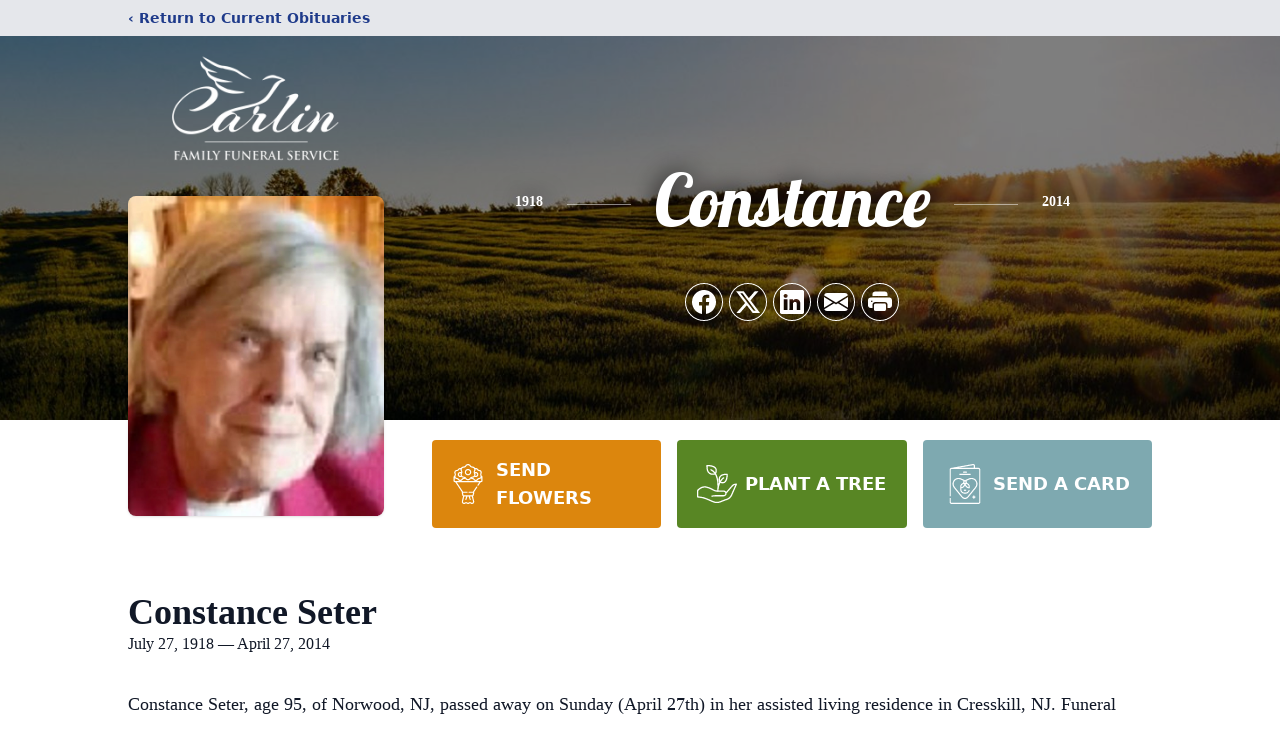

--- FILE ---
content_type: text/html; charset=utf-8
request_url: https://www.google.com/recaptcha/enterprise/anchor?ar=1&k=6LdjTZgjAAAAAJxgyQVwhUd8CyHhE1YUJ3-XO3mI&co=aHR0cHM6Ly93d3cuY2FybGluZnVuZXJhbC5jb206NDQz&hl=en&type=image&v=PoyoqOPhxBO7pBk68S4YbpHZ&theme=light&size=invisible&badge=bottomright&anchor-ms=20000&execute-ms=30000&cb=x7eqouih0zpr
body_size: 48698
content:
<!DOCTYPE HTML><html dir="ltr" lang="en"><head><meta http-equiv="Content-Type" content="text/html; charset=UTF-8">
<meta http-equiv="X-UA-Compatible" content="IE=edge">
<title>reCAPTCHA</title>
<style type="text/css">
/* cyrillic-ext */
@font-face {
  font-family: 'Roboto';
  font-style: normal;
  font-weight: 400;
  font-stretch: 100%;
  src: url(//fonts.gstatic.com/s/roboto/v48/KFO7CnqEu92Fr1ME7kSn66aGLdTylUAMa3GUBHMdazTgWw.woff2) format('woff2');
  unicode-range: U+0460-052F, U+1C80-1C8A, U+20B4, U+2DE0-2DFF, U+A640-A69F, U+FE2E-FE2F;
}
/* cyrillic */
@font-face {
  font-family: 'Roboto';
  font-style: normal;
  font-weight: 400;
  font-stretch: 100%;
  src: url(//fonts.gstatic.com/s/roboto/v48/KFO7CnqEu92Fr1ME7kSn66aGLdTylUAMa3iUBHMdazTgWw.woff2) format('woff2');
  unicode-range: U+0301, U+0400-045F, U+0490-0491, U+04B0-04B1, U+2116;
}
/* greek-ext */
@font-face {
  font-family: 'Roboto';
  font-style: normal;
  font-weight: 400;
  font-stretch: 100%;
  src: url(//fonts.gstatic.com/s/roboto/v48/KFO7CnqEu92Fr1ME7kSn66aGLdTylUAMa3CUBHMdazTgWw.woff2) format('woff2');
  unicode-range: U+1F00-1FFF;
}
/* greek */
@font-face {
  font-family: 'Roboto';
  font-style: normal;
  font-weight: 400;
  font-stretch: 100%;
  src: url(//fonts.gstatic.com/s/roboto/v48/KFO7CnqEu92Fr1ME7kSn66aGLdTylUAMa3-UBHMdazTgWw.woff2) format('woff2');
  unicode-range: U+0370-0377, U+037A-037F, U+0384-038A, U+038C, U+038E-03A1, U+03A3-03FF;
}
/* math */
@font-face {
  font-family: 'Roboto';
  font-style: normal;
  font-weight: 400;
  font-stretch: 100%;
  src: url(//fonts.gstatic.com/s/roboto/v48/KFO7CnqEu92Fr1ME7kSn66aGLdTylUAMawCUBHMdazTgWw.woff2) format('woff2');
  unicode-range: U+0302-0303, U+0305, U+0307-0308, U+0310, U+0312, U+0315, U+031A, U+0326-0327, U+032C, U+032F-0330, U+0332-0333, U+0338, U+033A, U+0346, U+034D, U+0391-03A1, U+03A3-03A9, U+03B1-03C9, U+03D1, U+03D5-03D6, U+03F0-03F1, U+03F4-03F5, U+2016-2017, U+2034-2038, U+203C, U+2040, U+2043, U+2047, U+2050, U+2057, U+205F, U+2070-2071, U+2074-208E, U+2090-209C, U+20D0-20DC, U+20E1, U+20E5-20EF, U+2100-2112, U+2114-2115, U+2117-2121, U+2123-214F, U+2190, U+2192, U+2194-21AE, U+21B0-21E5, U+21F1-21F2, U+21F4-2211, U+2213-2214, U+2216-22FF, U+2308-230B, U+2310, U+2319, U+231C-2321, U+2336-237A, U+237C, U+2395, U+239B-23B7, U+23D0, U+23DC-23E1, U+2474-2475, U+25AF, U+25B3, U+25B7, U+25BD, U+25C1, U+25CA, U+25CC, U+25FB, U+266D-266F, U+27C0-27FF, U+2900-2AFF, U+2B0E-2B11, U+2B30-2B4C, U+2BFE, U+3030, U+FF5B, U+FF5D, U+1D400-1D7FF, U+1EE00-1EEFF;
}
/* symbols */
@font-face {
  font-family: 'Roboto';
  font-style: normal;
  font-weight: 400;
  font-stretch: 100%;
  src: url(//fonts.gstatic.com/s/roboto/v48/KFO7CnqEu92Fr1ME7kSn66aGLdTylUAMaxKUBHMdazTgWw.woff2) format('woff2');
  unicode-range: U+0001-000C, U+000E-001F, U+007F-009F, U+20DD-20E0, U+20E2-20E4, U+2150-218F, U+2190, U+2192, U+2194-2199, U+21AF, U+21E6-21F0, U+21F3, U+2218-2219, U+2299, U+22C4-22C6, U+2300-243F, U+2440-244A, U+2460-24FF, U+25A0-27BF, U+2800-28FF, U+2921-2922, U+2981, U+29BF, U+29EB, U+2B00-2BFF, U+4DC0-4DFF, U+FFF9-FFFB, U+10140-1018E, U+10190-1019C, U+101A0, U+101D0-101FD, U+102E0-102FB, U+10E60-10E7E, U+1D2C0-1D2D3, U+1D2E0-1D37F, U+1F000-1F0FF, U+1F100-1F1AD, U+1F1E6-1F1FF, U+1F30D-1F30F, U+1F315, U+1F31C, U+1F31E, U+1F320-1F32C, U+1F336, U+1F378, U+1F37D, U+1F382, U+1F393-1F39F, U+1F3A7-1F3A8, U+1F3AC-1F3AF, U+1F3C2, U+1F3C4-1F3C6, U+1F3CA-1F3CE, U+1F3D4-1F3E0, U+1F3ED, U+1F3F1-1F3F3, U+1F3F5-1F3F7, U+1F408, U+1F415, U+1F41F, U+1F426, U+1F43F, U+1F441-1F442, U+1F444, U+1F446-1F449, U+1F44C-1F44E, U+1F453, U+1F46A, U+1F47D, U+1F4A3, U+1F4B0, U+1F4B3, U+1F4B9, U+1F4BB, U+1F4BF, U+1F4C8-1F4CB, U+1F4D6, U+1F4DA, U+1F4DF, U+1F4E3-1F4E6, U+1F4EA-1F4ED, U+1F4F7, U+1F4F9-1F4FB, U+1F4FD-1F4FE, U+1F503, U+1F507-1F50B, U+1F50D, U+1F512-1F513, U+1F53E-1F54A, U+1F54F-1F5FA, U+1F610, U+1F650-1F67F, U+1F687, U+1F68D, U+1F691, U+1F694, U+1F698, U+1F6AD, U+1F6B2, U+1F6B9-1F6BA, U+1F6BC, U+1F6C6-1F6CF, U+1F6D3-1F6D7, U+1F6E0-1F6EA, U+1F6F0-1F6F3, U+1F6F7-1F6FC, U+1F700-1F7FF, U+1F800-1F80B, U+1F810-1F847, U+1F850-1F859, U+1F860-1F887, U+1F890-1F8AD, U+1F8B0-1F8BB, U+1F8C0-1F8C1, U+1F900-1F90B, U+1F93B, U+1F946, U+1F984, U+1F996, U+1F9E9, U+1FA00-1FA6F, U+1FA70-1FA7C, U+1FA80-1FA89, U+1FA8F-1FAC6, U+1FACE-1FADC, U+1FADF-1FAE9, U+1FAF0-1FAF8, U+1FB00-1FBFF;
}
/* vietnamese */
@font-face {
  font-family: 'Roboto';
  font-style: normal;
  font-weight: 400;
  font-stretch: 100%;
  src: url(//fonts.gstatic.com/s/roboto/v48/KFO7CnqEu92Fr1ME7kSn66aGLdTylUAMa3OUBHMdazTgWw.woff2) format('woff2');
  unicode-range: U+0102-0103, U+0110-0111, U+0128-0129, U+0168-0169, U+01A0-01A1, U+01AF-01B0, U+0300-0301, U+0303-0304, U+0308-0309, U+0323, U+0329, U+1EA0-1EF9, U+20AB;
}
/* latin-ext */
@font-face {
  font-family: 'Roboto';
  font-style: normal;
  font-weight: 400;
  font-stretch: 100%;
  src: url(//fonts.gstatic.com/s/roboto/v48/KFO7CnqEu92Fr1ME7kSn66aGLdTylUAMa3KUBHMdazTgWw.woff2) format('woff2');
  unicode-range: U+0100-02BA, U+02BD-02C5, U+02C7-02CC, U+02CE-02D7, U+02DD-02FF, U+0304, U+0308, U+0329, U+1D00-1DBF, U+1E00-1E9F, U+1EF2-1EFF, U+2020, U+20A0-20AB, U+20AD-20C0, U+2113, U+2C60-2C7F, U+A720-A7FF;
}
/* latin */
@font-face {
  font-family: 'Roboto';
  font-style: normal;
  font-weight: 400;
  font-stretch: 100%;
  src: url(//fonts.gstatic.com/s/roboto/v48/KFO7CnqEu92Fr1ME7kSn66aGLdTylUAMa3yUBHMdazQ.woff2) format('woff2');
  unicode-range: U+0000-00FF, U+0131, U+0152-0153, U+02BB-02BC, U+02C6, U+02DA, U+02DC, U+0304, U+0308, U+0329, U+2000-206F, U+20AC, U+2122, U+2191, U+2193, U+2212, U+2215, U+FEFF, U+FFFD;
}
/* cyrillic-ext */
@font-face {
  font-family: 'Roboto';
  font-style: normal;
  font-weight: 500;
  font-stretch: 100%;
  src: url(//fonts.gstatic.com/s/roboto/v48/KFO7CnqEu92Fr1ME7kSn66aGLdTylUAMa3GUBHMdazTgWw.woff2) format('woff2');
  unicode-range: U+0460-052F, U+1C80-1C8A, U+20B4, U+2DE0-2DFF, U+A640-A69F, U+FE2E-FE2F;
}
/* cyrillic */
@font-face {
  font-family: 'Roboto';
  font-style: normal;
  font-weight: 500;
  font-stretch: 100%;
  src: url(//fonts.gstatic.com/s/roboto/v48/KFO7CnqEu92Fr1ME7kSn66aGLdTylUAMa3iUBHMdazTgWw.woff2) format('woff2');
  unicode-range: U+0301, U+0400-045F, U+0490-0491, U+04B0-04B1, U+2116;
}
/* greek-ext */
@font-face {
  font-family: 'Roboto';
  font-style: normal;
  font-weight: 500;
  font-stretch: 100%;
  src: url(//fonts.gstatic.com/s/roboto/v48/KFO7CnqEu92Fr1ME7kSn66aGLdTylUAMa3CUBHMdazTgWw.woff2) format('woff2');
  unicode-range: U+1F00-1FFF;
}
/* greek */
@font-face {
  font-family: 'Roboto';
  font-style: normal;
  font-weight: 500;
  font-stretch: 100%;
  src: url(//fonts.gstatic.com/s/roboto/v48/KFO7CnqEu92Fr1ME7kSn66aGLdTylUAMa3-UBHMdazTgWw.woff2) format('woff2');
  unicode-range: U+0370-0377, U+037A-037F, U+0384-038A, U+038C, U+038E-03A1, U+03A3-03FF;
}
/* math */
@font-face {
  font-family: 'Roboto';
  font-style: normal;
  font-weight: 500;
  font-stretch: 100%;
  src: url(//fonts.gstatic.com/s/roboto/v48/KFO7CnqEu92Fr1ME7kSn66aGLdTylUAMawCUBHMdazTgWw.woff2) format('woff2');
  unicode-range: U+0302-0303, U+0305, U+0307-0308, U+0310, U+0312, U+0315, U+031A, U+0326-0327, U+032C, U+032F-0330, U+0332-0333, U+0338, U+033A, U+0346, U+034D, U+0391-03A1, U+03A3-03A9, U+03B1-03C9, U+03D1, U+03D5-03D6, U+03F0-03F1, U+03F4-03F5, U+2016-2017, U+2034-2038, U+203C, U+2040, U+2043, U+2047, U+2050, U+2057, U+205F, U+2070-2071, U+2074-208E, U+2090-209C, U+20D0-20DC, U+20E1, U+20E5-20EF, U+2100-2112, U+2114-2115, U+2117-2121, U+2123-214F, U+2190, U+2192, U+2194-21AE, U+21B0-21E5, U+21F1-21F2, U+21F4-2211, U+2213-2214, U+2216-22FF, U+2308-230B, U+2310, U+2319, U+231C-2321, U+2336-237A, U+237C, U+2395, U+239B-23B7, U+23D0, U+23DC-23E1, U+2474-2475, U+25AF, U+25B3, U+25B7, U+25BD, U+25C1, U+25CA, U+25CC, U+25FB, U+266D-266F, U+27C0-27FF, U+2900-2AFF, U+2B0E-2B11, U+2B30-2B4C, U+2BFE, U+3030, U+FF5B, U+FF5D, U+1D400-1D7FF, U+1EE00-1EEFF;
}
/* symbols */
@font-face {
  font-family: 'Roboto';
  font-style: normal;
  font-weight: 500;
  font-stretch: 100%;
  src: url(//fonts.gstatic.com/s/roboto/v48/KFO7CnqEu92Fr1ME7kSn66aGLdTylUAMaxKUBHMdazTgWw.woff2) format('woff2');
  unicode-range: U+0001-000C, U+000E-001F, U+007F-009F, U+20DD-20E0, U+20E2-20E4, U+2150-218F, U+2190, U+2192, U+2194-2199, U+21AF, U+21E6-21F0, U+21F3, U+2218-2219, U+2299, U+22C4-22C6, U+2300-243F, U+2440-244A, U+2460-24FF, U+25A0-27BF, U+2800-28FF, U+2921-2922, U+2981, U+29BF, U+29EB, U+2B00-2BFF, U+4DC0-4DFF, U+FFF9-FFFB, U+10140-1018E, U+10190-1019C, U+101A0, U+101D0-101FD, U+102E0-102FB, U+10E60-10E7E, U+1D2C0-1D2D3, U+1D2E0-1D37F, U+1F000-1F0FF, U+1F100-1F1AD, U+1F1E6-1F1FF, U+1F30D-1F30F, U+1F315, U+1F31C, U+1F31E, U+1F320-1F32C, U+1F336, U+1F378, U+1F37D, U+1F382, U+1F393-1F39F, U+1F3A7-1F3A8, U+1F3AC-1F3AF, U+1F3C2, U+1F3C4-1F3C6, U+1F3CA-1F3CE, U+1F3D4-1F3E0, U+1F3ED, U+1F3F1-1F3F3, U+1F3F5-1F3F7, U+1F408, U+1F415, U+1F41F, U+1F426, U+1F43F, U+1F441-1F442, U+1F444, U+1F446-1F449, U+1F44C-1F44E, U+1F453, U+1F46A, U+1F47D, U+1F4A3, U+1F4B0, U+1F4B3, U+1F4B9, U+1F4BB, U+1F4BF, U+1F4C8-1F4CB, U+1F4D6, U+1F4DA, U+1F4DF, U+1F4E3-1F4E6, U+1F4EA-1F4ED, U+1F4F7, U+1F4F9-1F4FB, U+1F4FD-1F4FE, U+1F503, U+1F507-1F50B, U+1F50D, U+1F512-1F513, U+1F53E-1F54A, U+1F54F-1F5FA, U+1F610, U+1F650-1F67F, U+1F687, U+1F68D, U+1F691, U+1F694, U+1F698, U+1F6AD, U+1F6B2, U+1F6B9-1F6BA, U+1F6BC, U+1F6C6-1F6CF, U+1F6D3-1F6D7, U+1F6E0-1F6EA, U+1F6F0-1F6F3, U+1F6F7-1F6FC, U+1F700-1F7FF, U+1F800-1F80B, U+1F810-1F847, U+1F850-1F859, U+1F860-1F887, U+1F890-1F8AD, U+1F8B0-1F8BB, U+1F8C0-1F8C1, U+1F900-1F90B, U+1F93B, U+1F946, U+1F984, U+1F996, U+1F9E9, U+1FA00-1FA6F, U+1FA70-1FA7C, U+1FA80-1FA89, U+1FA8F-1FAC6, U+1FACE-1FADC, U+1FADF-1FAE9, U+1FAF0-1FAF8, U+1FB00-1FBFF;
}
/* vietnamese */
@font-face {
  font-family: 'Roboto';
  font-style: normal;
  font-weight: 500;
  font-stretch: 100%;
  src: url(//fonts.gstatic.com/s/roboto/v48/KFO7CnqEu92Fr1ME7kSn66aGLdTylUAMa3OUBHMdazTgWw.woff2) format('woff2');
  unicode-range: U+0102-0103, U+0110-0111, U+0128-0129, U+0168-0169, U+01A0-01A1, U+01AF-01B0, U+0300-0301, U+0303-0304, U+0308-0309, U+0323, U+0329, U+1EA0-1EF9, U+20AB;
}
/* latin-ext */
@font-face {
  font-family: 'Roboto';
  font-style: normal;
  font-weight: 500;
  font-stretch: 100%;
  src: url(//fonts.gstatic.com/s/roboto/v48/KFO7CnqEu92Fr1ME7kSn66aGLdTylUAMa3KUBHMdazTgWw.woff2) format('woff2');
  unicode-range: U+0100-02BA, U+02BD-02C5, U+02C7-02CC, U+02CE-02D7, U+02DD-02FF, U+0304, U+0308, U+0329, U+1D00-1DBF, U+1E00-1E9F, U+1EF2-1EFF, U+2020, U+20A0-20AB, U+20AD-20C0, U+2113, U+2C60-2C7F, U+A720-A7FF;
}
/* latin */
@font-face {
  font-family: 'Roboto';
  font-style: normal;
  font-weight: 500;
  font-stretch: 100%;
  src: url(//fonts.gstatic.com/s/roboto/v48/KFO7CnqEu92Fr1ME7kSn66aGLdTylUAMa3yUBHMdazQ.woff2) format('woff2');
  unicode-range: U+0000-00FF, U+0131, U+0152-0153, U+02BB-02BC, U+02C6, U+02DA, U+02DC, U+0304, U+0308, U+0329, U+2000-206F, U+20AC, U+2122, U+2191, U+2193, U+2212, U+2215, U+FEFF, U+FFFD;
}
/* cyrillic-ext */
@font-face {
  font-family: 'Roboto';
  font-style: normal;
  font-weight: 900;
  font-stretch: 100%;
  src: url(//fonts.gstatic.com/s/roboto/v48/KFO7CnqEu92Fr1ME7kSn66aGLdTylUAMa3GUBHMdazTgWw.woff2) format('woff2');
  unicode-range: U+0460-052F, U+1C80-1C8A, U+20B4, U+2DE0-2DFF, U+A640-A69F, U+FE2E-FE2F;
}
/* cyrillic */
@font-face {
  font-family: 'Roboto';
  font-style: normal;
  font-weight: 900;
  font-stretch: 100%;
  src: url(//fonts.gstatic.com/s/roboto/v48/KFO7CnqEu92Fr1ME7kSn66aGLdTylUAMa3iUBHMdazTgWw.woff2) format('woff2');
  unicode-range: U+0301, U+0400-045F, U+0490-0491, U+04B0-04B1, U+2116;
}
/* greek-ext */
@font-face {
  font-family: 'Roboto';
  font-style: normal;
  font-weight: 900;
  font-stretch: 100%;
  src: url(//fonts.gstatic.com/s/roboto/v48/KFO7CnqEu92Fr1ME7kSn66aGLdTylUAMa3CUBHMdazTgWw.woff2) format('woff2');
  unicode-range: U+1F00-1FFF;
}
/* greek */
@font-face {
  font-family: 'Roboto';
  font-style: normal;
  font-weight: 900;
  font-stretch: 100%;
  src: url(//fonts.gstatic.com/s/roboto/v48/KFO7CnqEu92Fr1ME7kSn66aGLdTylUAMa3-UBHMdazTgWw.woff2) format('woff2');
  unicode-range: U+0370-0377, U+037A-037F, U+0384-038A, U+038C, U+038E-03A1, U+03A3-03FF;
}
/* math */
@font-face {
  font-family: 'Roboto';
  font-style: normal;
  font-weight: 900;
  font-stretch: 100%;
  src: url(//fonts.gstatic.com/s/roboto/v48/KFO7CnqEu92Fr1ME7kSn66aGLdTylUAMawCUBHMdazTgWw.woff2) format('woff2');
  unicode-range: U+0302-0303, U+0305, U+0307-0308, U+0310, U+0312, U+0315, U+031A, U+0326-0327, U+032C, U+032F-0330, U+0332-0333, U+0338, U+033A, U+0346, U+034D, U+0391-03A1, U+03A3-03A9, U+03B1-03C9, U+03D1, U+03D5-03D6, U+03F0-03F1, U+03F4-03F5, U+2016-2017, U+2034-2038, U+203C, U+2040, U+2043, U+2047, U+2050, U+2057, U+205F, U+2070-2071, U+2074-208E, U+2090-209C, U+20D0-20DC, U+20E1, U+20E5-20EF, U+2100-2112, U+2114-2115, U+2117-2121, U+2123-214F, U+2190, U+2192, U+2194-21AE, U+21B0-21E5, U+21F1-21F2, U+21F4-2211, U+2213-2214, U+2216-22FF, U+2308-230B, U+2310, U+2319, U+231C-2321, U+2336-237A, U+237C, U+2395, U+239B-23B7, U+23D0, U+23DC-23E1, U+2474-2475, U+25AF, U+25B3, U+25B7, U+25BD, U+25C1, U+25CA, U+25CC, U+25FB, U+266D-266F, U+27C0-27FF, U+2900-2AFF, U+2B0E-2B11, U+2B30-2B4C, U+2BFE, U+3030, U+FF5B, U+FF5D, U+1D400-1D7FF, U+1EE00-1EEFF;
}
/* symbols */
@font-face {
  font-family: 'Roboto';
  font-style: normal;
  font-weight: 900;
  font-stretch: 100%;
  src: url(//fonts.gstatic.com/s/roboto/v48/KFO7CnqEu92Fr1ME7kSn66aGLdTylUAMaxKUBHMdazTgWw.woff2) format('woff2');
  unicode-range: U+0001-000C, U+000E-001F, U+007F-009F, U+20DD-20E0, U+20E2-20E4, U+2150-218F, U+2190, U+2192, U+2194-2199, U+21AF, U+21E6-21F0, U+21F3, U+2218-2219, U+2299, U+22C4-22C6, U+2300-243F, U+2440-244A, U+2460-24FF, U+25A0-27BF, U+2800-28FF, U+2921-2922, U+2981, U+29BF, U+29EB, U+2B00-2BFF, U+4DC0-4DFF, U+FFF9-FFFB, U+10140-1018E, U+10190-1019C, U+101A0, U+101D0-101FD, U+102E0-102FB, U+10E60-10E7E, U+1D2C0-1D2D3, U+1D2E0-1D37F, U+1F000-1F0FF, U+1F100-1F1AD, U+1F1E6-1F1FF, U+1F30D-1F30F, U+1F315, U+1F31C, U+1F31E, U+1F320-1F32C, U+1F336, U+1F378, U+1F37D, U+1F382, U+1F393-1F39F, U+1F3A7-1F3A8, U+1F3AC-1F3AF, U+1F3C2, U+1F3C4-1F3C6, U+1F3CA-1F3CE, U+1F3D4-1F3E0, U+1F3ED, U+1F3F1-1F3F3, U+1F3F5-1F3F7, U+1F408, U+1F415, U+1F41F, U+1F426, U+1F43F, U+1F441-1F442, U+1F444, U+1F446-1F449, U+1F44C-1F44E, U+1F453, U+1F46A, U+1F47D, U+1F4A3, U+1F4B0, U+1F4B3, U+1F4B9, U+1F4BB, U+1F4BF, U+1F4C8-1F4CB, U+1F4D6, U+1F4DA, U+1F4DF, U+1F4E3-1F4E6, U+1F4EA-1F4ED, U+1F4F7, U+1F4F9-1F4FB, U+1F4FD-1F4FE, U+1F503, U+1F507-1F50B, U+1F50D, U+1F512-1F513, U+1F53E-1F54A, U+1F54F-1F5FA, U+1F610, U+1F650-1F67F, U+1F687, U+1F68D, U+1F691, U+1F694, U+1F698, U+1F6AD, U+1F6B2, U+1F6B9-1F6BA, U+1F6BC, U+1F6C6-1F6CF, U+1F6D3-1F6D7, U+1F6E0-1F6EA, U+1F6F0-1F6F3, U+1F6F7-1F6FC, U+1F700-1F7FF, U+1F800-1F80B, U+1F810-1F847, U+1F850-1F859, U+1F860-1F887, U+1F890-1F8AD, U+1F8B0-1F8BB, U+1F8C0-1F8C1, U+1F900-1F90B, U+1F93B, U+1F946, U+1F984, U+1F996, U+1F9E9, U+1FA00-1FA6F, U+1FA70-1FA7C, U+1FA80-1FA89, U+1FA8F-1FAC6, U+1FACE-1FADC, U+1FADF-1FAE9, U+1FAF0-1FAF8, U+1FB00-1FBFF;
}
/* vietnamese */
@font-face {
  font-family: 'Roboto';
  font-style: normal;
  font-weight: 900;
  font-stretch: 100%;
  src: url(//fonts.gstatic.com/s/roboto/v48/KFO7CnqEu92Fr1ME7kSn66aGLdTylUAMa3OUBHMdazTgWw.woff2) format('woff2');
  unicode-range: U+0102-0103, U+0110-0111, U+0128-0129, U+0168-0169, U+01A0-01A1, U+01AF-01B0, U+0300-0301, U+0303-0304, U+0308-0309, U+0323, U+0329, U+1EA0-1EF9, U+20AB;
}
/* latin-ext */
@font-face {
  font-family: 'Roboto';
  font-style: normal;
  font-weight: 900;
  font-stretch: 100%;
  src: url(//fonts.gstatic.com/s/roboto/v48/KFO7CnqEu92Fr1ME7kSn66aGLdTylUAMa3KUBHMdazTgWw.woff2) format('woff2');
  unicode-range: U+0100-02BA, U+02BD-02C5, U+02C7-02CC, U+02CE-02D7, U+02DD-02FF, U+0304, U+0308, U+0329, U+1D00-1DBF, U+1E00-1E9F, U+1EF2-1EFF, U+2020, U+20A0-20AB, U+20AD-20C0, U+2113, U+2C60-2C7F, U+A720-A7FF;
}
/* latin */
@font-face {
  font-family: 'Roboto';
  font-style: normal;
  font-weight: 900;
  font-stretch: 100%;
  src: url(//fonts.gstatic.com/s/roboto/v48/KFO7CnqEu92Fr1ME7kSn66aGLdTylUAMa3yUBHMdazQ.woff2) format('woff2');
  unicode-range: U+0000-00FF, U+0131, U+0152-0153, U+02BB-02BC, U+02C6, U+02DA, U+02DC, U+0304, U+0308, U+0329, U+2000-206F, U+20AC, U+2122, U+2191, U+2193, U+2212, U+2215, U+FEFF, U+FFFD;
}

</style>
<link rel="stylesheet" type="text/css" href="https://www.gstatic.com/recaptcha/releases/PoyoqOPhxBO7pBk68S4YbpHZ/styles__ltr.css">
<script nonce="Hxg18j6oKrs6u54Y7Az08w" type="text/javascript">window['__recaptcha_api'] = 'https://www.google.com/recaptcha/enterprise/';</script>
<script type="text/javascript" src="https://www.gstatic.com/recaptcha/releases/PoyoqOPhxBO7pBk68S4YbpHZ/recaptcha__en.js" nonce="Hxg18j6oKrs6u54Y7Az08w">
      
    </script></head>
<body><div id="rc-anchor-alert" class="rc-anchor-alert"></div>
<input type="hidden" id="recaptcha-token" value="[base64]">
<script type="text/javascript" nonce="Hxg18j6oKrs6u54Y7Az08w">
      recaptcha.anchor.Main.init("[\x22ainput\x22,[\x22bgdata\x22,\x22\x22,\[base64]/[base64]/[base64]/ZyhXLGgpOnEoW04sMjEsbF0sVywwKSxoKSxmYWxzZSxmYWxzZSl9Y2F0Y2goayl7RygzNTgsVyk/[base64]/[base64]/[base64]/[base64]/[base64]/[base64]/[base64]/bmV3IEJbT10oRFswXSk6dz09Mj9uZXcgQltPXShEWzBdLERbMV0pOnc9PTM/bmV3IEJbT10oRFswXSxEWzFdLERbMl0pOnc9PTQ/[base64]/[base64]/[base64]/[base64]/[base64]\\u003d\x22,\[base64]\\u003d\\u003d\x22,\x22E8K0Z8Kjw4MRbcOmw73DgcOCw7xrVMKqw4XDvDx4TMK4wr7Cil7CuMK0SXNoU8OBIsK0w5VrCsKxwpQzUXIGw6sjwrofw5/ChQrDssKHOH82wpUTw44BwpgRw5tLJsKkcsKaVcORwoQaw4o3wo/DgH96wrJlw6nCuBLCkiYLaRV+w4t4GsKVwrDCmcOkwo7DrsKDw7snwoxLw6Zuw4E1w7bCkFTCoMK+NsK+a11/e8KOwph/T8OYFhpWaMOmcQvCrRIUwq9tdMK9JFfClTfCosKYH8O/w6/DjmjDqiHDrjlnOsONw6LCnUloRkPCkMKLNsK7w68iw7thw7HCocKODnQpHXl6E8KiRsOSH8O4V8OyXzN/[base64]/[base64]/wpTCpn8Aw6tUW8OSwpwKwpo0WRtfwpYdCwkfAwjCisO1w5A8w4XCjlRfBsK6acKhwqlVDiHCqSYMw7ABBcOnwoN9BE/[base64]/w70mwpo6wovCqDEoegRNImhTSsOaNcOYW8KDwpXCr8KHV8O2w4hMwqxDw604FQXCqhw+axvCgCjCicKTw7bCpHNXUsOyw7fCi8KcYMO5w7XCqn9cw6DCi2U9w5xpB8KNFUrCkGtWTMOCIMKJCsKLw5kvwosDcMO8w6/CkMKIEXPDrsKow7XCp8KQw7hfwocJfAI+wo3DnUxcHsKqXcK8csOTwr4ldQLCmXBqEV9Vwo3CisKww7k2VMK0dgZYDisWQ8KGdyY8BMOGYMOsS3c5ecKZw7fCjsORwrbCv8KlZSrDnsKnw4vCu242w7p1wq3Dpj7Ck1nDpcOmw6/ClgY/YUd5wq5+HD/Dm3HCuUdCBUtpN8KFL8KTwr/CilUOLz3CsMKCw73DrjbDkcKIw4TCqDR9w6kZJMOoVEVmWsOwRsOKw7/CjyTCkGkKKkbCssKWP0t9CAEzw6vDo8KfJsO4w7gww7cVNFhRRcKrVcKFw73DuMKiHcKywogFwpjDoXLCucOCw6DDhGgjw6c3w4nDgsKJATMgGMOEDsKOSMOfwrx9w5RyBg/DplsYW8KQwocfwrDDjw7CvlDDkj7Cl8O9wrHCvMOGeQ81ecOnw7/DrcOiw6fChsOQaibCj2HDqcOHTsOSw7RXwofCscO5wphQw4JbUyIJw5jDgsOcFsO7w7VwwrrDoU/Cv0TCk8OOw5fDj8OmIMKkwrI8wp3CtMO+woZtwoPDjCnDiRjDgEc6wpPCqETCnCNifcKNW8OHw7UOw7HDvsKyUMKkB15ubMOMw6XDt8O5w6bDt8Kew5bChsOtJMKlWD7CjlbDkMOzwq/[base64]/CoGDDlcOPw5phw501wozCkSTDpB9tEMKqw5fCvcKUwq0/f8Olw6LCmcOlLwnDjTzDqGbDtWcXMmPCncOFwql/PWHDi0l0aW0CwpM1w67CoUoodsKnw78nY8KCUGUlw605N8KPw6dYw6pQYEBAQMOUwpdPPm7DiMKkTsK6w6skG8OPwq4iVkLDp3PCnz3DsCLDoEVrw4QUa8OWwrErw4QGS0vCvcOEIcKqw4/DqV/[base64]/CgsKbw5DCjVYxccOtwqzDqCJgwpPDrD3CjjLDs8KbRMKLTWDCpMO1w4fDlmLDqyElwrZXwpjDhsKRMMKtd8O7UsOLwplww79PwoMRwpUcw6nDu27DusO5woHDucKlw7fDv8O+w79dDBPDikF2w74GP8OwwqJDfMOfWhF9wpUww41VwonDjV/[base64]/Dm8KfGsKlwq1iw4vCiUHDvH/Dg0Eiw7RKS8OeI3TDmMOyw4NFQMKGLkzCpD8gw5LDg8O7Z8KTwq9FAsK5wppedcOtw7J4KcKiOcOrQgluwoDDgH/Dq8KKAMKNwqnCvsOQwoZqwofCn3vCgsKqw6zCuUXDtMKGwrdsw4zDhC4Ew6R6ByfDjsODwoDDvB1WYcK5c8KLFEUnH0rCksKAw67CuMOvwpdZwpbChsOPRh0mwpLDpk/CqsK7wpwYP8KgwqHDsMKkNy7DssKfD1zCnDoBwoXDtS0Yw6NXwpcgw7glw4zDncOpMsKuw49wfR4gcMOcw4NAwqENYB1tDxTDgn7Cg0Nfw53DiRF5NVpiwo9Fw6/[base64]/CtsOww7/DtzvDiDMqw77Dsm9IVT7CuMOVdwE2w7d4WxfCvcO3wq3DoWbDl8Oewp1/[base64]/Dh8KUS8OXKwPDhD8Iw7rCuUDDs0EBw79nFS9HXwF6w5hjSxl8w47DghZSPsKGTsK5EBhSMR3Ds8KFwqhXwrzDjmAZwrrCnit7HcOLSMK5cVvCuW/DmcKVW8KBwo/Dj8OzLcKEcsKdGxpzw61TwrTCqwBVUcOQwrE8wqPCgsKcDXPCkcOEwqpcHXTCgwFuwo/DgwLDqsOjecOyd8OsL8OwPiTCgloxEMKBUsOvwozDoHFxKMOjwr5zGAXCmsOUwonDmsODSE51wo/CpXbDulkfw5gzw4llwr/ChB8aw6sYwrZNw4zDm8OXwppDES8uGmgwK3nCt0DCksOLwrVgw4lLFsOOwqFgQxxCw7Qsw6nDt8KuwrRpNnzDjMKsLcODdMKuw47ChMOwX2/CsiY2JsK1PcOPwrLCrFEWAB48E8ObUcKPP8Kmwrw1wqXCssKIchHCpMKSw5h8wrgXwqnCugQMwqgGXwYaw6TCsHsxP18Nw7fDt3UTOGvDvcO3FB7DmMKswp9Kw5JLYsKkQT1JeMODHVpkw5Z5wqEqw5HDq8O1w5gLGiZ+woUuKMOEwr3Ckm1sdjlXwq4/Cm3CkMK+woNYw7oZw5TCpsKrw7IwwolIwpXDqcKbw7fCgkrDp8KtbS5vXFpvwpRtwqFoX8OUw7/DjEcgKxLDm8OXwplDwqk2XcKzw78xdn7CgBtIwoIrwrLCrS/DmhYkw43DvFTCqzHCvMO9w6UuMVoiw5c+LMK8TMOaw7TCgm3DoErCmxXDuMOKw7vDp8KPQMOVA8Ocw6ROwrdFJ3RyOMOfDcKEw4gKW1g/KF44TMKTGU9gaxLDkcKgwrkAwrVZAzXDhMKZJ8OnJcO6w7/Ds8KuSxlEw4HCnTJ+woBvDcK6UMKOw4XChFfCqMO0VcKHwq1IbyvDv8Ogw4hCw45ew4LDhsOJUcKZXTBdYMKew6nCtsOTwpUcMMO5w4PCiMKPZnBAYcK8w5xGw6MvMcONw6wuw7cTTsOMw4sjwoxiA8OcwpIIw7zDsGrDkX/[base64]/[base64]/GgJsFGrCk8OgRELCri0rwpxcw4RTOWrDvsOmw6JjGWBnLsO6w4Z5KsOrwppOMmpIACLDgUBwW8Ovwq1AwozCvVnCm8OTwoB/ccKmemF4I00qw7/DocOffcK/w7DDmzV3WnXCnUcAwpNiw5/CoW8RVDMwwonCpmFBUHQBUsONQsOlwoo9w47DoAnDokRSw63Cgx9ww4/Coj8sbsOfw7sGwpPDsMOgw6bDscKpasO2wpTDl30SwoJmw4hHE8KyDcKfwoc/c8ONwpkJwq0fSMOsw5UnGm/CjcOQwowGw7k9QsKhHMOVwrfCt8O5RhBNbSDCtwTCqCvDksKdW8Ogwp7Ck8O6NgonNxDCnyIiUzs6FMKxw4oQwpo1SSk8O8OKw5E0SsKgwplJR8K5w4cnw5zDkDrCrhoNHcKqwrzDoMKcw6TDtMK/w6vDoMKCwoPCssOew4oVw4ApEMKTasK2w54aw7vCmB8KIm00dsOjAwJmRsKeMyDDiBVjUncnwoDCn8OQw7nCscKnWMOFfcKAYnlMw5QkwqvCh00PRMKEVH3Do3XCg8KfOm/CpsK5IcOSfBgZP8OwBcO/GHzCnAlLwrQvwqZ4R8O+w6vCp8KcwozCi8Okw74owp1sw7vCk0DCisKYwoHCojbDo8Ocwq0nJsKJFz7DksOzHsOtMMKCwojCo23CssKCQsOJDh0zwrPDr8KEw6pBXcKyw6XDpiPDrMKDYMKBw5Z+wqrCrMOqwqPCgXJGw4o/wonDs8OPEsKTw5HCn8KKZcOZFCxxw6VGwo5CwpLDuibCicOSdT0uw4TDrMKIcCo1w6DCi8OZw54Iw4zDi8OTwp/DhH94KE3ChA5Tw6rDlMKmDyjCssOQTMKoKsO5wrDCnj1Cwp7CpGcgPVrDu8OBV39/QExEwpFzwoBRGsKEL8Kaag8dFyjCp8KIXCkNw5I8wrQ0ScKSW1wwwrLDqixIw73CgnJDwoLCucKDc1NHX3Y8IgMGw5/DnMOgwrpNwpfDmVLDisO8OsKXMX7Dn8KZJMKLwpjCmQXCvMOVV8KGU2/CvGHCsMOPLWnCuDnDucKxe8KtLhENWFtvCF/[base64]/DmBfCrcONBh4mw4ljLk9DwoDCi8OoJEHCrksocsOOKcKYFcKfaMOmwrIswrvCtxQQP2fDvX3DtXjCgURwS8KEw71EF8OdFHANwo3DjcOjIUdpU8OXOMKvwqfChAfCsiIBNSB9wrzCtxHDu2nDsFF2C0V/w6rCphPDjsObw48nw49zQlx3w7ElIHhzNMO8w645w4hDw4xawoDDkcK5w73DgiPDkyHDkcKjbExRQWPCmMOTwrrCmU7Dpg1zezTCjMODR8OqwrBHQMKEw67DrcK7LMK9T8OYwrEww69Dw71gwoDCvlPCu04/ZsK0w7B9w5k8LG9lwowUwqXDusO8w77Dk1g7R8KCw4HCv3RNwpTDtcO4VMOXbFPCjAfDqQ7Cr8KlXn3DusOaMsO9wpJBTSAZRinDq8OhajHDuEUVZhNxIHTCgXbDucOrMsOmP8Krf33DpzrCpCfDrlttwo0BacOKTsO/wrLCsGlOUnnCocKxaw5bw7Atw7UNw50FbTUFwpkhL3XCvHfCrVxMwrXCusKPw4BIw7/DrsOxQXUpDsKEeMOjwqp/[base64]/CixRqwrbDjk3DqHLDp8KSw6TCpcKUPcKUVsKPGF3DlF7Cg8Knw5bDrcK0Hy3Cg8KpE8KzwrjDkmLCtcK3FMOoCGx5MR03OsOewqDCsEnDusOoJsO0wp/CswbDlMKJwrYdwqB0w7I9NcOSMRjDqsO0wqHCtsOFw7cswq0fIAHCj1AAWMOvw43CtETDoMKXd8KsacKrwopjw6/DplzDlBJAZsKQbcO9BUh3F8KSfsO/wp8ZasOlWWPDqcKew4fDvMOUQXrDvQsgRMKGb3fDs8ODw4Ugw5xhBHcYGsKJH8K+w4/[base64]/wrleVcKGw7/DgMOGwo3CilYgw6PCisK6MsORH8ODwofDmcKbfcOBSh4/SBrDgxIMw7wEwoPCnlvDtjXDqsONw5LDj3DDnMO4QFjDkQkTw7N8LcO0eWrDiHrDt3N3PsO1AivCrhVLw4XChRgcw6nCrxLDnGNiwpsCSSs7wqc2wo1WZh7DhVFmKsOdw7AHwp/Dm8KvDsOefMKIw6LDtsOVUnJCwqLDlMKMw6M3w4TCsVfCn8Ovw5tuwpFaw53DhsKOw68ich7Duz89wrozw4jDm8Oiwr4sFH9pwopPw7DDtgPCp8Oew7kAwqJbw4UeL8Oaw6jCglRVw5gNOnhOw5/[base64]/wqxHP8KAwp/Dg8OyWcOvccOxak3CgcKFf8K1w6slw4gPMTpBKsK/wpHCoT7CqF/Dn1DCjsOzwod2w6hSwrnCrWBfF14MwqJObRbCtgQQRjrChw/Ct1NLBD0qBFPCosOZKMOHbsOcw7jCsSPDi8KlQ8Odw51WIcOjQ3vCp8KsFUN8FcOnDknDgMOabDrCr8KZw4fDhcOhI8OlKMKZUEFiPBzDiMKwND/CpsKYw4nCqMOdcwPCoyw7BcKDPWnCpcOdw70xM8Kzw51hE8KtM8Kew5XDvMKRwoDCrMKiw4ZzSMKowrI6JwgmwofCjMO/HggHWldnwpcjwqZtY8KmTMKlw5tlOsOHwrYJw6QmwqrCvG1bwqZAw59IJk4ow7HCtWxmF8Onw5pEwpkmw5VfNMORw6jDocKHw6YeQcOvI2HDgATDl8O/wqPCtWHCiBjClMKLw4DCkHbDlH7DpxbDtMKDwq3CvcO4JsKGw5EaO8OTQMK/FcOkIMKWw7kXw6I/w5/DisKuw4NEG8K0w63CoDp2Z8KQw7h8wo9zw7xnwrZIb8KQMMOZLMOfDEsPRhVMeAvDlwzDpcKWVMOrwoZ6VgI6CcOiwrLDgBTDmGVOAsKGw57CnMOGw6jDjsKFLcOqw5TDjTjDvsOMwrvDpDkXKsKcwql3wpQlwotjwpA/[base64]/CvsOmVcOGw7hFwrwDRQdyfcKtw7PDmMO9wqTClsKtP8OqMB3CijhCwo3Cs8OCFsKPwo10wqVBPcOrw7JYQ17CnMOpwq9nY8K1EDPCrcO1CjlyTSIqYWfCv0ZCMEXCqcOAClR9fMOsT8Kww5jCjnbDksOsw5gXw5TCuRrCv8KJO2HCkcOMZ8OMED/[base64]/[base64]/DkMKLJn/Djm1yw7rCicO5azzChhrCu8OddMOuOVfDm8OXTsKCBjYLw7MiKcKBKHJkwpxMVzgWw5lKwqdJCcKtGsOJw5xeGFnDqGnCuTIxwofDg8K7wqtzecKww7XDqz/DvzDCsHNaFMO1w4TCoR7CmcK3JcKpJMKGw7AmwpYVCX9DFH/[base64]/wpXCkgxRw6kQwpUVw6w3OMK0MsKlOMK8wpIfQMK7wplVaMO1w6Euw5AUwr8ew4rDgcOxD8O9wrHDlAQew71tw7E1GVFew6DDt8KOwpLDhgXCu8OLMcK0w5ceEsKCwqFxUD/Ck8KDwqPDuUfCvMKabcKxw6rDgljCg8OpwqwtwrnDixRQeyFbXsO7wq0UwqzCscOkeMOew5XCpsKzwqXChcOUJTh9D8KSBsOiYAUKEXjCrStPwoYXV1LDpMKrFcOme8KEwrhCwpLCrCdRw7PCpsKSQ8K0AS7DuMO+wr9SNynCgsKpX2Bgw7cDbsOMwqQ7w4bCgi/CsSbCvAfDqMOqNMKtwpHDjhjCjcK/wq7DuUpibcKWIMO9w4DDn0zCqcKYQcKYw4fCrMKYIFd9w4vCl1/DmEXDsmRPdsOXUVFYFcK1w73CpcKKa2TCnwHDiAjCrsK+w7VWwq8/W8Oyw6vDscKVw5s/[base64]/ClMKuwpXDn2hgRmAmw5liM2jDkwJmwrcLMcKNw4TDvWLCg8O7w5FLwrvCisKqTcOzTEjCgsOjwonDhcOuYcOxw73CkcKow6Aowrh8wpdrwoXCm8O4w6odwofDm8Kuw7zCsHVnNsOqcsO+YmPDsHQXwo/Cin82w6XDtQczwqkmw4jDrB7DrFUHVMKEwoseaMObAcK7LcKqwrctw7rCgRTCusOBAUohFw7DjkfDtSdrwrV1bcOGMllWU8OawozCgl1+wqFJwrnCmDFrw7TDrksjfAXDgcOhwoM4A8Ofw4PChMOzwotzM23DhEo/OngoKcO8A215GXDCmsOPbh9Abk5vw7/Cp8KgwovDvsK4Y18efcK+wrh5w4UQwpzDjcO/CQrDvUJ8AsOCTmHCrMKGIRDDkMO4CMKIw45awrTDoxXDuHHClwfCvXjCkG3DtsOvADEpwpBsw6YfJMKgR8K0YxtoMjDClR/DlkrDl1DDnTXDgMKXwqQMwqDChsKQT2HComjDiMKHOzPDiELCqcKLwqobDsKUAFQyw5zCim/DmBLDv8OwRsO8wqjCph4WWGLCgy3DgGDDkC0KYQjCsMOAwro8w4bDisKOewDCnztoOmzDkMKBwpzDtW7CosObAyvDisOMGFxAw4tNw6TDsMKcc0nCjcOoLkwtUcK8DxLDkQDDjsOEMXnCuhEMDcKNwonCm8K7aMOiw6nCqCBjwrZ1wpFHTCLChMONNsKwwpl/FWRDYB5KLMOeBgtkTnjCoiBfMU9MwrDCjDzClcK/[base64]/w7HDs8KCw5XCrTjClMOtN3nCvcKkw7I2wqDCixLChMObd8Omw44hPm8Ew5XCqhVJMjLDox9/YhsJw4dcw4HCgsO/w7dSOgURD2cqwrzDi2PCvkQxaMKhMAfCnsKrVwvDpR/Dj8KYXUdcdcKbw77DmUUpw73Cl8OTbcKWw6rCtMO6w5h/w7nDqsKnZzHCshlPwrLDoMOlwpc2ZA7Dp8Ole8KHw58wP8Orw6/CgsOkw4HCkcODNMOYwrDDt8OcXDo2WVFADmxMwocoVhJFGX4MJMOjM8OeaF/DpcO4FR0Qw7LCjx/Ck8KlOcO4CMK3wo3CtjgYTSQXw7RWAsOaw4guKMO1w6DDvB/CnREcw5HDtGhAw791d3hDw43CucOpFGPDk8KnLcO+Y8KdWMOuw5rDll3DusK/C8OgEV7CtBnDn8OBw5rCplM1RMOdw5l+GSoQZ2/CqzMkV8K/wr9Two87PFXChFTDolx/wqoWw57Ds8Oww5/DqsOeen9twrJBJcKqTgtMECHCqDlKKkwOw48/PxpEcl4jQXoQXRQUw7UBKQXCrMOhCMOXwrrDv1HDv8O7HcOEIn9gwqPDs8KyaiAiw7obUsKdw6TCoQzDlMKuKBLCo8KvwqPDjsKiwptjwoHCjsOwDktVw6zDiE/[base64]/wofDkcOowqpNw7sLw5MqABUJw5/[base64]/CuF3CszEGwrrDk8Kmf2nDu1UPBhDCvWglNhBxQHjCn2BywrQwwotaRlBPw7BbCsK5JMKsD8ONw6zCicKnwp3DuUXCmgwywqhrw5NAMyfCvA/CvHcDTcO3w6UfBXbCvMOLT8KKBMK3Q8KYNsOxw6bDq07Cpw7DumN3RMKaSMOhJ8Ojw5h6PSlQw7VZRy9NRcKhOjAQcsKpfkIYw6/CgxQfCjxkC8OWwrg0SXrCk8OLCcOVwrXDsjNWaMOTw7QmcsOjCwdUwpl8fzXDncOPM8OlwrPDlXnDoQ8Aw4JdY8Kpwp7CrkF/[base64]/ZHvDgQkMw48xJgFEw57CthlwT8K+ZcOJJMOwU8KyakPCoxHDg8OCG8KrKhbCp2nDlcKrNcOOw4BXD8KsUsOOw4LCmMOGw400ZcOhw7rDuwXCk8K/woXDocOmJVNtPRjCik/DoDcGNMKEAwvCsMKsw7AiCQYNwrrCtcKNdRLCmGRaw6fCuiFEeMKQL8Ocw4JkwpJTCiZLwpPDpA3CoMKfQkQKegcuIWLCp8OBEWXDkDfCiRglWMKhwojCtcKkIEdiwpIsw7zCrTI4InDCijhGwrJnw7c+VVw/[base64]/CsMKXwq4Iwr7CoMOKwpXCk3JSwoPDh8OEPMO2TMOrOcO0NsOSw4xVwrfCqsODw4vCo8Ovw5PDocKycMKrw6R7w4s0OsK5w64zwqTDpgcnb1UPw5hzwpxpACVcXsOqwrTCpsKPw5fCmQzDrwxnKsO1X8OyY8O3w7/CpMOQSgvDn2VOHRfDmMOpP8OcCkwmaMObNVfDn8OeKsKywpbCg8OqKcKow6TDuGjDomzCrmPChMO+w5bDsMKQbWw0LSVWXTDCvMOCw5PCgsKhworDlsKMasKZFQtsOyM8wq96SsKBF0DDpsKXwrpxw5jChV4bwqrCrsKxwpPCkRTDmcOiw6HDgcOPwqQKwqd/KsOFwrLDjsK8N8OhN8KpwoXCvMKgZ2DCnDnCq0HCtsOGwrpNLk57J8OHwp4tfsK2w6/[base64]/[base64]/DhT/CmBnCgsKXA8OQw4FPwoEKRMK7Wlddw7tEaHpcwoHClMOaPMORESLDlTbCr8KSwpbDjjBiwrHCrnzDm2d0RxrDgjMBVDLDnsOTJcKHw68Vw58lw58PMz1FFV3Cj8KKw47DoGNCwqfCkT/Dn0vDrMKIw4IuBUQCe8OIw6/[base64]/d8KCw7ktwr0ZJUhbM0F+H8KbVEPDusK5TsOjdMK+w54Kw6hUVQw1e8OxwqfDvRooCcKpw7rCq8O+woXDhQQywqnDg3lNwqEWw4NYw7bCv8O2wrAqUcK/PU9OYBfCgwJLw6ZyHXJFw6nCk8KLw47CnH1mw5PDgsOoGivCn8Oew5nCvcO/w63CmS7Dp8KdasOqTsKzw4/[base64]/CmSjDmQTDv3tSw4LDqUzDscKzwrQ0wq8cRMKcwpTDj8O1wqFzwpolw5DDokjChDVmGzzDisOTw7fCpsK3D8OWw6/[base64]/DmcOTw5XDinbDiV/[base64]/CjcKYcgwow7dvecORZMOww6QgE8ORZFhXQTUfwrQvEgPDlyrCp8OIKkPDvcKgwo/Dn8OZMGYkwrbCosO5w5LCsWnCmwUVeTNsOcKzGMOCKcOpUsKjwpsSwpjCu8KuNcKgdF7CjiUSw60HXsKIw5/[base64]/[base64]/DisKswqjCqsOlw7A4WcOyTW/DlsOTAh9mw6YVDTpvY8OqV8KWB0XDsS99em3CulVkw69OazvCgcOVEsOUwonCmGbCqsOmw7TChsKRGkYGwpzCvcO0woRuwoNwCMKhPcOFS8Ogw6RawqjDlR3CjsOKMTbCt03CisKUZl/DssOwRMOXw47CicKzwpQIwqoHUCvDk8K8IQ0zw4/CpxLCtwPDin83AHJawrXDuU8zI3rCi1vDjsOHLW18w6xbTQo4ecObesOgbFnCliLDqsOUw7V5w5hJd0VUw4c9w6XDpCLCsmAUOMOEPyAswrFTMMODKsOPw5HCmg0WwptJw4/CqHLCsknCtcK/O1fCjQfCmXRMwrp3VTDDr8KLwrgELcOmw7HDvHfCsG/[base64]/Ch0/[base64]/w43Dm8K4BsONwrhkw7VQw6jCtkzCvVsDYiLDmsKlJsKXw7xrwojCtnLChQQ1w4jCmVbCgsO4HgM+OARpeGbDqmxZw6rDimXDl8OZw7TDqjTDncO4YMKDwo/[base64]/DuCXDnXLDjMONFCFUdyYewqrDsWYWw6TCtcOxw4U+wpnDj8OgeEEjw6xXwrpSXcK5JXrDlGLDtcK6RmBNGm/DqcK3YwHCt3UBwp4sw6QZPhQxPHzCocKnZCfCuMKCVcKpScOZwqZ1VcK6SEYxw6TDg0nDsCQuw79ASyNEw5dCwpnDvnfDvTQeKEl0w7fDi8KSw7M9wrspM8K+wrE4w4/Ci8K3w7PChSbDjMKbw7bCv0cCLTfCoMO7w75lUMKvw6EHw4PCjDN4w4lMSnFPL8OBw7F3wqzCt8KAw7hLXcK2H8O/[base64]/CijzDvsKUw4BUwr7Dv2XCgjI6wprCm8KDw5/CuQoLwovDpHvCisKQQcKmw7zCncKVwr3DnmE0wpgEwrbCisO0PcKowrbCqDIcOhF/[base64]/DvsKkHcOgblfCh2xUOsK2wpDCijETw67Ciy/[base64]/CnMOswoLDhcOlVhR1wqTCq0MbQsOfJDNjwpxAwqXCtB3CoGTDgB/Ct8Odw4hXwqpJwrzDk8OuHMOOUgLCkcKewqsfw6ZAw5xvw4VUwpchwoJfwoc7J0UEw5QICTYSZy3CvG8qw5rDmcKJw7/Cu8OGTMOVMcOzw45Qwod+fmXCiTYwOXUbw5XDsiofwqbDucKRw7t0cyJVwozCncOkS2/[base64]/w5bDqcOGwqNAIsOeBg58e10nOR/[base64]/Dmm7CkMKNITtYwpDDlcKjNCp8JMOaCn8wwpE8w61JZsOQw77Ck08jwqErcm3CtD/CjMOtw742ZMOHRcOIw5AQPV/Co8OSwrvDksOMwr3Cp8OqIjrCscKcRsKjw40gJUBPPlfDkcK1w67ClcKDwpjDkWhTW3gKdQzCnsK9c8OEbMK+w5bChMOQwohPVsOeNsK6w6DDrsKSw5DDgSUTHcKXKxIGHMOsw64/Q8KgC8KZw5vCucOjQQN/a3DDqMO2JsKDLHZuZkLDgcKtHE9xY244wptEw7UqPcOIwqxiw63DjA1Gaj/CrcKLw7B8wqJbf1Qpw4vDl8OOJcKxWGbCsMOlw7nDmsKOw6XDicKiwr/CjiDDkcKewqYiwr3CkcK+NnnCtAdYdcKuwrbDu8OWwrwuw6tPcsO5w59/G8O6RMOHw5nDgm4Pw5rDr8KCWsKFwqdNBXs2wp9ywrPCh8KowqTCtzTCuMOncjjDjMO0woPDkBgVwox5w6JuSMK/w5sWwqbCi10wBQlYwovCmGjCh3sIwrAFworDjcKHKsKLwqkPw7hbN8ONw61mwplpw7rClFjCisKPw4RBESZzw6FYHwTDi2PDilRpMwJ9w6cXPHZUwq8bLsK+UsKKwqzDkk/Dm8KdwqPDv8KJwrk8XhPCqUpHwrMCIcOywoPComxfCXvCm8KaG8OrNSQJwp3Cq3fCnlgfwqpDw6LCgMOgSDFHGlFKTMKDe8K+asK9w6LCi8Okwpwww6wYdW7DmcOlIygFw6HDnsKIVgooRMKhUl/ConErwroENcOvw4sNwrlwOHprBSk8w7EpAcK4w57DkgsLVinCmMKGbkrCu8OQw5QKFRptAH7DjG3CgMK7w6jDpcKoEsOQw6wJw6TClcK6Z8O9NMOpD2k+w7J2AsKWwqxLw4XCpwjCicKVOMOIwpXCs2TCpz/CvMK3P3xPwpo0SwjCjEvDoU/Cr8KVNApuw4DDqRbCoMKEw6LDocKbcBYhLMKawrbCiQ3CssK7JzoFw7ZdwoLCggHDiQZ7EsOsw6bCsMOqMUXDkcK/GDfDt8KRSibCvMOcGnzCt14eLsKYVcOdw4XCpMK4wrjDrX/DlcKhwq5fH8OZwo1pwrXCtmTCs2vDrcKPBy7CkB/CkMK3AGTDrMK6w5nCgUNYAsOXcCnDpsOQW8O1WMK2w5NawrEhwqfCjcKdwpXCjcKywqoywprCscOVwq3DrU7Dpnc1Mg5xMGhuw4pCB8O2wqJ8w7jDgnsPUlPCjUwTwqU/wpJBw4TDmTjCi19Bw7bDtUsxwpjDuQLDjTYawq1hwrkZwqo5O3nCl8KEJ8OWwqLDpsOUwqF4wo1KZDgZTxBESVXDqT0PYsKLw5jDiQMtMVrDsjAOHMKlw7DDrMKzZcKbw6x4wqsqwp/Cs0FGw6xPeiFgdXpeNcOlV8OwwrJ/w7rCtsKTwrgMKsKswp0cOcOWwo12Eg4Tw6t7w5XCpMKmH8OuwrzCusOKw4rDicKwYEkTThDDkTp0EcOqwpzDjT3CkynDlBbCk8OCwqE2AxzDpG/[base64]/[base64]/DmMOew5nDimI4w6PCu8KewqvDr0TCvMKwwr/DkcOXcMKyBAwQKcOOTEp9EmIvwoRdw4/DrAHCs17Dm8OJPx/DuzPDlMObGMKTwpXCmMO1wqsmw7rDv1rCiEE0bkk/w7zCjjDDm8O4w5vCnsKobsK0w58+PBpiwoM1AGdZCR5xMsOrJT3DnsKTTiwGwpYfw7/CnMKUF8KeQiHDjRdNw60vDi/CtDo/c8OXwo/DoHTClX9ZecOsNiJHwpDDgUAkw5w6YMKZworCpMOWHcOzw4LCvVLDmWJ4w4Nvw5bDrMOZwrJCPsKyw4rDg8Kjw5A3YsKFfMO4b3XCpSTCiMKkwqV2D8O2McK3wq8LMMKfw5/CpGkqw63DtBfDjws0Pw1wwpIGSsK9wqbDonrCk8KEwpDDlQQsJ8OHB8KfOHfDtx/CgAc4JgjDhnZbNMOEKyLDqcOFwo98NlXDikbDii/CssOeNcKqHcKVw7/DncOZw78rIRVrwrDDqsOcIMOWcxAjwohAw7bDlzFbw73Cp8OLw7jDpsO3w6wTLkFpGsOQUsK8w47CkMKqOgnDnsKiw6stUMKewrh1w7Zqw5PCgMObAcKnKX9ALMKqLTTCqMKFMXFDw7MPwpw2JcOEa8OUOCRaw5VDwr/[base64]/w4EVFyole8Omw45RKwjDmsOhD8K9w53DvncqBQvChgIGwoFsw6PDq1jCpzkGwqnDiMKcwpYYwr7DolUZIsO+WGUEwodXMcKiYgfCocKObifDtF8zwrk7X8KBBsK0w4tuVMKtUGLDpUVUw7wjwrF0cgRHSMKeb8Kww4pUesKbHsOVTHd2wojCjQbCkMKJwrpXPDsSUwk/w4LCjMO3w7HCtsOBeEbDoU5BfcKew4wkcsOlw4PCvUZqw5TCnMK0MhgEwpMCXcOaOMK7wqNEOxbDtmFyXcO0DBLClsKuBcKacVvDh2nDscOvZj4Pw491wozCphXCqwfCiwPCu8OUwr/CpsKEJsOSw7NOEMOKw4INwq9rQ8O2CXXClRoEwovDoMKBw4/DkGXCh1DDiTxrC8OFWMKJGAvDh8Ojw45ow6IoByPCkCDCtcKnwrbCrMKfwq3Do8KCwrjCmnXDlQ8bKyrDoXZow4jDuMO8AHw4HCddw7/[base64]/CmyBfCsK6w7/CtMK6w53Dky/[base64]/DosOTwqfDsMKLJVXDiMKPc0U5OMKJIsO/CFTDtMOWw5IFw7/DpsO7wr/DmEpZQMKKQMKnw7bCp8O+Kw/CrUBtw6vDgsOhwo/Dr8OIw5Qlw5Umw6fDvMOMwrLCl8ObA8KoQR7DrMKXF8K/[base64]/wr4TwpV/asOwPSFTwpPDksK6IMOuw65JbxPChRjCuSPCuGsbUBHCtC3DpMOhR2Mrw4BLwoTCg3ZTRjY5VMKmPxnCkMK8QcOHwpYtacO1w4gxw4DDscOJw60hw5AQw5E7JMKawqkQEkrDig93wqQaw5nCqcO2OzU1csOtO3/DjVTCsTlqTxs5woY9wqrCqhzDvgDDs0ZXwoXCiz7DhE4bw4gpwpnCsXTDi8KYw6ZkOUgRbMKvw6/[base64]/DrA06TjBIw7cVYBMvI8OyIGJXw6x1Cw4dwrU3VcOCdsKqZWbDkHnDpcOQw5PDmRvDosOPMUt1FTzClcOkw7vDgsKAHsORH8KIwrPCsF3DvcOHMkPCnsO/JMKowrvCgcOYfFjDhzPDtXjCu8O5ZcOWecOhWMOqwo4bT8ODwrrCj8OTQzHCjggAwqnCjncEwpFHw4PDrcODw58jLcK1wpTDnxHDo3vCi8KnBH5QYMOfw43Ds8KlN2pow7XCjMKJwpd/[base64]/DrArCvT9rOcKHJ8KibWLDpi3CjR8MO8ONwq3Cm8Kgw7omMMOnGsOqworCtsKwGGPDn8OvwoEYwoltw4/[base64]/ClcOIw5fDlcK1J3c4wozDtcOWwqnDnzAiw7fCgMKQw7jChH4Ww4UDf8KZbxLDv8Kyw5sJW8K5IFnDo1FGD2pMS8KUw7JTKwfDqWnChihoJWJkTxHDsMOgwprCpGrCiD5zZAJxwpExFm01wozClcKKwoFkw4t/w7jDtsKlwqwOw6k3wozDtD3CjRDCgcKEwqnDi3vCvk/[base64]/VMK6WATCvsOwwrLCrG3DuDzCicKNwrDCkMOiX8OmwrPChsO0XX3CuyPDh3bCmsO0wpIdwpTCjnN/w5oVwo0JF8OcwpLCrhXDu8KgFcK9GWVyA8KLFyDCpsOrGBBjD8K5c8KxwpZqw4zCtD5nQcO7wpNrNXrDkMKdwq/Ch8KMwrp/wrPCukIqQ8KOw5NgTj/[base64]/DjQrDnmIbIcKeYE3DkyAzw7J0wpltwpLDhWQQwptzwqXDm8OQw6pFwoXDo8KKHigsOMKoccOgPcKPwprCv2XCty7ChzI5wqzCoG7DnlQfZsOWw7DCocKLw7zCmMOyw7/[base64]/wpPDpTrDqlE5wo5Xe8KCaGVvwrnDpsKMUT8THgzDisKQTnPCiwHDm8KHSsOqBn0DwqAJU8KswrPDqhROZcKlCsKjHhfCj8O9wq0uw4HDoVXDvMKIwoYhbWo/w6DDq8KSwoVqw4gtGsO9TX9FwoPDncKcEnfDsCDCmzFXQcOvw4tUEsOHX2F8w5zDghs0WcK7TcOlwpzDmsOGFcKvwq3DmFPCm8OIEnQNTAo3ejDDnnnDh8KgAsKzKsORTHrDkz8wYCBqAcKLw44Kwq/DggQEFl9oFMOHw7xQQH5zbi1hw45zwoY2cGFYD8Kzw55TwqUXZHV+AXdfIjnCoMOULncWwr/CssKPDMKOF1HDvAbCrUkXSQLDrcK0UsKIS8OdwqDDknPDkRZ/[base64]/[base64]\\u003d\\u003d\x22],null,[\x22conf\x22,null,\x226LdjTZgjAAAAAJxgyQVwhUd8CyHhE1YUJ3-XO3mI\x22,0,null,null,null,1,[21,125,63,73,95,87,41,43,42,83,102,105,109,121],[1017145,855],0,null,null,null,null,0,null,0,null,700,1,null,0,\[base64]/76lBhnEnQkZnOKMAhmv8xEZ\x22,0,0,null,null,1,null,0,0,null,null,null,0],\x22https://www.carlinfuneral.com:443\x22,null,[3,1,1],null,null,null,1,3600,[\x22https://www.google.com/intl/en/policies/privacy/\x22,\x22https://www.google.com/intl/en/policies/terms/\x22],\x22FBjNRpsSDkIt+wBduYhWS5o1Fau2yfUKvK3VqrkaIh4\\u003d\x22,1,0,null,1,1769075599819,0,0,[21],null,[22,113,159,65],\x22RC-QB0HUREXiBncXg\x22,null,null,null,null,null,\x220dAFcWeA4Hy_gYvszYe8HLoOUBoI-J8_JPaHhg56txnCULoj1wGezqCpRvUT9j3e4B5sGIAfVVVafgVotKmDW4HARhQR3LWrt3Fg\x22,1769158399826]");
    </script></body></html>